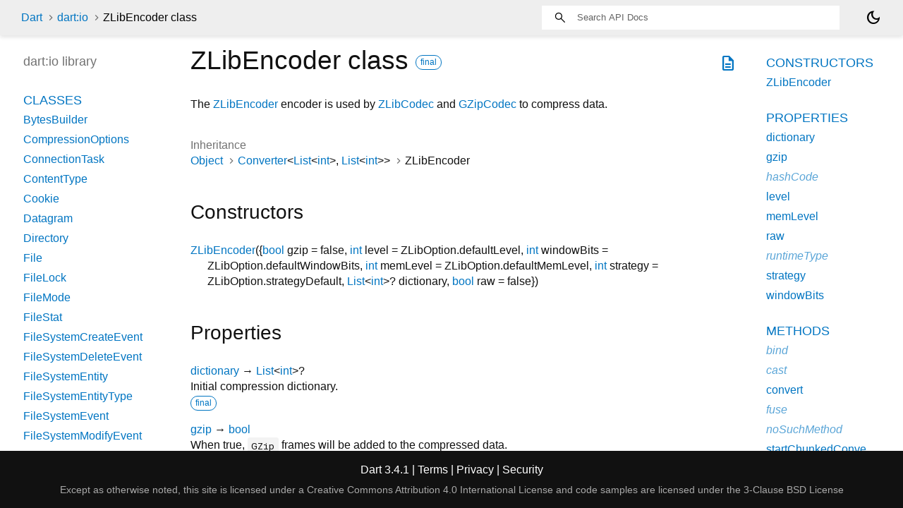

--- FILE ---
content_type: text/html
request_url: https://api.dart.dev/stable/3.4.1/dart-io/ZLibEncoder-class.html
body_size: 3858
content:
<!DOCTYPE html>
<html lang="en">
<head>
  <meta charset="utf-8">
  <meta http-equiv="X-UA-Compatible" content="IE=edge">
  <meta name="viewport" content="width=device-width, height=device-height, initial-scale=1, user-scalable=no">
  <meta name="description" content="API docs for the ZLibEncoder class from the dart:io library, for the Dart programming language.">
  <title>ZLibEncoder class - dart:io library - Dart API</title>
  <link rel="canonical" href="https://api.dart.dev/dart-io/ZLibEncoder-class.html">


  
  <link rel="preconnect" href="https://fonts.gstatic.com">
  <link href="https://fonts.googleapis.com/css2?family=Roboto+Mono:ital,wght@0,300;0,400;0,500;0,700;1,400&display=swap" rel="stylesheet">
  <link href="https://fonts.googleapis.com/css2?family=Material+Symbols+Outlined:opsz,wght,FILL,GRAD@24,400,0,0" rel="stylesheet">
  
  <link rel="stylesheet" href="../static-assets/github.css?v1">
  <link rel="stylesheet" href="../static-assets/styles.css?v1">
  <link rel="icon" href="../static-assets/favicon.png?v1">

  <!-- Google tag (gtag.js) -->
<script async src="https://www.googletagmanager.com/gtag/js?id=G-VVQ8908SJ5"></script>
<script>
  window.dataLayer = window.dataLayer || [];
  function gtag(){dataLayer.push(arguments);}
  gtag('js', new Date());

  gtag('config', 'G-VVQ8908SJ5');
</script>

<link rel="preconnect" href="https://fonts.googleapis.com">
<link rel="preconnect" href="https://fonts.gstatic.com" crossorigin>
<link rel="preload" href="https://fonts.googleapis.com/css2?family=Google+Sans+Text:wght@400&family=Google+Sans:wght@500&display=swap" as="style">
<link rel="stylesheet" href="https://fonts.googleapis.com/css2?family=Google+Sans+Text:wght@400&family=Google+Sans:wght@500&display=swap">
<link rel="stylesheet" href="https://www.gstatic.com/glue/cookienotificationbar/cookienotificationbar.min.css">

</head>


<body data-base-href="../" data-using-base-href="false" class="light-theme">

<div id="overlay-under-drawer"></div>

<header id="title">
  <span id="sidenav-left-toggle" class="material-symbols-outlined" role="button" tabindex="0">menu</span>
  <ol class="breadcrumbs gt-separated dark hidden-xs">
    <li><a href="../index.html">Dart</a></li>
    <li><a href="../dart-io/dart-io-library.html">dart:io</a></li>
    <li class="self-crumb">ZLibEncoder class</li>
  </ol>
  <div class="self-name">ZLibEncoder</div>
  <form class="search navbar-right" role="search">
    <input type="text" id="search-box" autocomplete="off" disabled class="form-control typeahead" placeholder="Loading search...">
  </form>
  <div class="toggle" id="theme-button" title="Toggle brightness">
    <label for="theme">
      <input type="checkbox" id="theme" value="light-theme">
      <span id="dark-theme-button" class="material-symbols-outlined">
        dark_mode
      </span>
      <span id="light-theme-button" class="material-symbols-outlined">
        light_mode
      </span>
    </label>
  </div>
</header>
<main>

<div
    id="dartdoc-main-content"
    class="main-content"
    data-above-sidebar="dart-io&#47;dart-io-library-sidebar.html"
    data-below-sidebar="dart-io&#47;ZLibEncoder-class-sidebar.html">
    <div>
  <div id="external-links" class="btn-group"><a title="View source code" class="source-link" href="https://github.com/dart-lang/sdk/blob/b0e7f171c7c9ab82944ffd6918b80a0df36e0549/sdk/lib/io/data_transformer.dart#L243"><span class="material-symbols-outlined">description</span></a></div>
<h1><span class="kind-class">ZLibEncoder</span> class 
    <a href="https://dart.dev/language/class-modifiers#final" class="feature feature-final" title="This class can neither be extended, implemented, nor mixed in.">final</a>
 
</h1></div>

    
<section class="desc markdown">
  <p>The <a href="../dart-io/ZLibEncoder-class.html">ZLibEncoder</a> encoder is used by <a href="../dart-io/ZLibCodec-class.html">ZLibCodec</a> and <a href="../dart-io/GZipCodec-class.html">GZipCodec</a> to compress
data.</p>
</section>


    <section>
      <dl class="dl-horizontal">
        
  <dt>Inheritance</dt>
  <dd>
    <ul class="gt-separated dark clazz-relationships">
      <li><a href="../dart-core/Object-class.html">Object</a></li>
        <li><a href="../dart-convert/Converter-class.html">Converter</a><span class="signature">&lt;<wbr><span class="type-parameter"><a href="../dart-core/List-class.html">List</a><span class="signature">&lt;<wbr><span class="type-parameter"><a href="../dart-core/int-class.html">int</a></span>&gt;</span></span>, <span class="type-parameter"><a href="../dart-core/List-class.html">List</a><span class="signature">&lt;<wbr><span class="type-parameter"><a href="../dart-core/int-class.html">int</a></span>&gt;</span></span>&gt;</span></li>
      <li>ZLibEncoder</li>
    </ul>
  </dd>

        
        



        


      </dl>
    </section>

    
  <section class="summary offset-anchor" id="constructors">
    <h2>Constructors</h2>

    <dl class="constructor-summary-list">
        <dt id="ZLibEncoder" class="callable">
          <span class="name"><a href="../dart-io/ZLibEncoder/ZLibEncoder.html">ZLibEncoder</a></span><span class="signature">(<span class="parameter" id="-param-gzip">{<span class="type-annotation"><a href="../dart-core/bool-class.html">bool</a></span> <span class="parameter-name">gzip</span> = <span class="default-value">false</span>, </span><span class="parameter" id="-param-level"><span class="type-annotation"><a href="../dart-core/int-class.html">int</a></span> <span class="parameter-name">level</span> = <span class="default-value">ZLibOption.defaultLevel</span>, </span><span class="parameter" id="-param-windowBits"><span class="type-annotation"><a href="../dart-core/int-class.html">int</a></span> <span class="parameter-name">windowBits</span> = <span class="default-value">ZLibOption.defaultWindowBits</span>, </span><span class="parameter" id="-param-memLevel"><span class="type-annotation"><a href="../dart-core/int-class.html">int</a></span> <span class="parameter-name">memLevel</span> = <span class="default-value">ZLibOption.defaultMemLevel</span>, </span><span class="parameter" id="-param-strategy"><span class="type-annotation"><a href="../dart-core/int-class.html">int</a></span> <span class="parameter-name">strategy</span> = <span class="default-value">ZLibOption.strategyDefault</span>, </span><span class="parameter" id="-param-dictionary"><span class="type-annotation"><a href="../dart-core/List-class.html">List</a><span class="signature">&lt;<wbr><span class="type-parameter"><a href="../dart-core/int-class.html">int</a></span>&gt;</span>?</span> <span class="parameter-name">dictionary</span>, </span><span class="parameter" id="-param-raw"><span class="type-annotation"><a href="../dart-core/bool-class.html">bool</a></span> <span class="parameter-name">raw</span> = <span class="default-value">false</span>}</span>)</span>
        </dt>
        <dd>
          
        </dd>
    </dl>
  </section>
    
  <section
      class="summary offset-anchor"
      id="instance-properties">
    <h2>Properties</h2>
    <dl class="properties">
        <dt id="dictionary" class="property">
  <span class="name"><a href="../dart-io/ZLibEncoder/dictionary.html">dictionary</a></span>
  <span class="signature">&#8594; <a href="../dart-core/List-class.html">List</a><span class="signature">&lt;<wbr><span class="type-parameter"><a href="../dart-core/int-class.html">int</a></span>&gt;</span>?</span>
  

</dt>
<dd>
  Initial compression dictionary.
  <div class="features"><span class="feature">final</span></div>

</dd>

        <dt id="gzip" class="property">
  <span class="name"><a href="../dart-io/ZLibEncoder/gzip.html">gzip</a></span>
  <span class="signature">&#8594; <a href="../dart-core/bool-class.html">bool</a></span>
  

</dt>
<dd>
  When true, <code>GZip</code> frames will be added to the compressed data.
  <div class="features"><span class="feature">final</span></div>

</dd>

        <dt id="hashCode" class="property inherited">
  <span class="name"><a href="../dart-core/Object/hashCode.html">hashCode</a></span>
  <span class="signature">&#8594; <a href="../dart-core/int-class.html">int</a></span>
  

</dt>
<dd class="inherited">
  The hash code for this object.
  <div class="features"><span class="feature">no setter</span><span class="feature">inherited</span></div>

</dd>

        <dt id="level" class="property">
  <span class="name"><a href="../dart-io/ZLibEncoder/level.html">level</a></span>
  <span class="signature">&#8594; <a href="../dart-core/int-class.html">int</a></span>
  

</dt>
<dd>
  The compression-<a href="../dart-io/ZLibEncoder/level.html">level</a> can be set in the range of <code>-1..9</code>, with <code>6</code> being
the default compression level. Levels above <code>6</code> will have higher
compression rates at the cost of more CPU and memory usage. Levels below
<code>6</code> will use less CPU and memory at the cost of lower compression rates.
  <div class="features"><span class="feature">final</span></div>

</dd>

        <dt id="memLevel" class="property">
  <span class="name"><a href="../dart-io/ZLibEncoder/memLevel.html">memLevel</a></span>
  <span class="signature">&#8594; <a href="../dart-core/int-class.html">int</a></span>
  

</dt>
<dd>
  Specifies how much memory should be allocated for the internal compression
state. <code>1</code> uses minimum memory but is slow and reduces compression ratio;
<code>9</code> uses maximum memory for optimal speed. The default value is <code>8</code>.
  <div class="features"><span class="feature">final</span></div>

</dd>

        <dt id="raw" class="property">
  <span class="name"><a href="../dart-io/ZLibEncoder/raw.html">raw</a></span>
  <span class="signature">&#8594; <a href="../dart-core/bool-class.html">bool</a></span>
  

</dt>
<dd>
  When true, deflate generates raw data with no zlib header or trailer, and
will not compute an adler32 check value
  <div class="features"><span class="feature">final</span></div>

</dd>

        <dt id="runtimeType" class="property inherited">
  <span class="name"><a href="../dart-core/Object/runtimeType.html">runtimeType</a></span>
  <span class="signature">&#8594; <a href="../dart-core/Type-class.html">Type</a></span>
  

</dt>
<dd class="inherited">
  A representation of the runtime type of the object.
  <div class="features"><span class="feature">no setter</span><span class="feature">inherited</span></div>

</dd>

        <dt id="strategy" class="property">
  <span class="name"><a href="../dart-io/ZLibEncoder/strategy.html">strategy</a></span>
  <span class="signature">&#8594; <a href="../dart-core/int-class.html">int</a></span>
  

</dt>
<dd>
  Tunes the compression algorithm. Use the value
<a href="../dart-io/ZLibOption/strategyDefault-constant.html">ZLibOption.strategyDefault</a> for normal data,
<a href="../dart-io/ZLibOption/strategyFiltered-constant.html">ZLibOption.strategyFiltered</a> for data produced by a filter
(or predictor), <a href="../dart-io/ZLibOption/strategyHuffmanOnly-constant.html">ZLibOption.strategyHuffmanOnly</a> to force Huffman
encoding only (no string match), or <a href="../dart-io/ZLibOption/strategyRle-constant.html">ZLibOption.strategyRle</a> to limit
match distances to one (run-length encoding).
  <div class="features"><span class="feature">final</span></div>

</dd>

        <dt id="windowBits" class="property">
  <span class="name"><a href="../dart-io/ZLibEncoder/windowBits.html">windowBits</a></span>
  <span class="signature">&#8594; <a href="../dart-core/int-class.html">int</a></span>
  

</dt>
<dd>
  Base two logarithm of the window size (the size of the history buffer). It
should be in the range <code>8..15</code>. Larger values result in better compression
at the expense of memory usage. The default value is <code>15</code>
  <div class="features"><span class="feature">final</span></div>

</dd>

    </dl>
  </section>
    
  <section
      class="summary offset-anchor"
      id="instance-methods">
    <h2>Methods</h2>
    <dl class="callables">
        <dt id="bind" class="callable inherited">
  <span class="name"><a href="../dart-convert/Converter/bind.html">bind</a></span><span class="signature">(<wbr><span class="parameter" id="bind-param-stream"><span class="type-annotation"><a href="../dart-async/Stream-class.html">Stream</a><span class="signature">&lt;<wbr><span class="type-parameter"><a href="../dart-core/List-class.html">List</a><span class="signature">&lt;<wbr><span class="type-parameter"><a href="../dart-core/int-class.html">int</a></span>&gt;</span></span>&gt;</span></span> <span class="parameter-name">stream</span></span>)
    <span class="returntype parameter">&#8594; <a href="../dart-async/Stream-class.html">Stream</a><span class="signature">&lt;<wbr><span class="type-parameter"><a href="../dart-core/List-class.html">List</a><span class="signature">&lt;<wbr><span class="type-parameter"><a href="../dart-core/int-class.html">int</a></span>&gt;</span></span>&gt;</span></span>
  </span>
  

</dt>
<dd class="inherited">
  Transforms the provided <code>stream</code>.
  <div class="features"><span class="feature">inherited</span></div>

</dd>

        <dt id="cast" class="callable inherited">
  <span class="name"><a href="../dart-convert/Converter/cast.html">cast</a></span><span class="signature">&lt;<wbr><span class="type-parameter">RS</span>, <span class="type-parameter">RT</span>&gt;</span><span class="signature">(<wbr>)
    <span class="returntype parameter">&#8594; <a href="../dart-convert/Converter-class.html">Converter</a><span class="signature">&lt;<wbr><span class="type-parameter">RS</span>, <span class="type-parameter">RT</span>&gt;</span></span>
  </span>
  

</dt>
<dd class="inherited">
  Provides a <code>Converter&lt;RS, RT&gt;</code> view of this stream transformer.
  <div class="features"><span class="feature">inherited</span></div>

</dd>

        <dt id="convert" class="callable">
  <span class="name"><a href="../dart-io/ZLibEncoder/convert.html">convert</a></span><span class="signature">(<wbr><span class="parameter" id="convert-param-bytes"><span class="type-annotation"><a href="../dart-core/List-class.html">List</a><span class="signature">&lt;<wbr><span class="type-parameter"><a href="../dart-core/int-class.html">int</a></span>&gt;</span></span> <span class="parameter-name">bytes</span></span>)
    <span class="returntype parameter">&#8594; <a href="../dart-core/List-class.html">List</a><span class="signature">&lt;<wbr><span class="type-parameter"><a href="../dart-core/int-class.html">int</a></span>&gt;</span></span>
  </span>
  

</dt>
<dd>
  Convert a list of bytes using the options given to the ZLibEncoder
constructor.
  <div class="features"><span class="feature">override</span></div>

</dd>

        <dt id="fuse" class="callable inherited">
  <span class="name"><a href="../dart-convert/Converter/fuse.html">fuse</a></span><span class="signature">&lt;<wbr><span class="type-parameter">TT</span>&gt;</span><span class="signature">(<wbr><span class="parameter" id="fuse-param-other"><span class="type-annotation"><a href="../dart-convert/Converter-class.html">Converter</a><span class="signature">&lt;<wbr><span class="type-parameter"><a href="../dart-core/List-class.html">List</a><span class="signature">&lt;<wbr><span class="type-parameter"><a href="../dart-core/int-class.html">int</a></span>&gt;</span></span>, <span class="type-parameter">TT</span>&gt;</span></span> <span class="parameter-name">other</span></span>)
    <span class="returntype parameter">&#8594; <a href="../dart-convert/Converter-class.html">Converter</a><span class="signature">&lt;<wbr><span class="type-parameter"><a href="../dart-core/List-class.html">List</a><span class="signature">&lt;<wbr><span class="type-parameter"><a href="../dart-core/int-class.html">int</a></span>&gt;</span></span>, <span class="type-parameter">TT</span>&gt;</span></span>
  </span>
  

</dt>
<dd class="inherited">
  Fuses <code>this</code> with <code>other</code>.
  <div class="features"><span class="feature">inherited</span></div>

</dd>

        <dt id="noSuchMethod" class="callable inherited">
  <span class="name"><a href="../dart-core/Object/noSuchMethod.html">noSuchMethod</a></span><span class="signature">(<wbr><span class="parameter" id="noSuchMethod-param-invocation"><span class="type-annotation"><a href="../dart-core/Invocation-class.html">Invocation</a></span> <span class="parameter-name">invocation</span></span>)
    <span class="returntype parameter">&#8594; dynamic</span>
  </span>
  

</dt>
<dd class="inherited">
  Invoked when a nonexistent method or property is accessed.
  <div class="features"><span class="feature">inherited</span></div>

</dd>

        <dt id="startChunkedConversion" class="callable">
  <span class="name"><a href="../dart-io/ZLibEncoder/startChunkedConversion.html">startChunkedConversion</a></span><span class="signature">(<wbr><span class="parameter" id="startChunkedConversion-param-sink"><span class="type-annotation"><a href="../dart-core/Sink-class.html">Sink</a><span class="signature">&lt;<wbr><span class="type-parameter"><a href="../dart-core/List-class.html">List</a><span class="signature">&lt;<wbr><span class="type-parameter"><a href="../dart-core/int-class.html">int</a></span>&gt;</span></span>&gt;</span></span> <span class="parameter-name">sink</span></span>)
    <span class="returntype parameter">&#8594; <a href="../dart-convert/ByteConversionSink-class.html">ByteConversionSink</a></span>
  </span>
  

</dt>
<dd>
  Start a chunked conversion using the options given to the <a href="../dart-io/ZLibEncoder-class.html">ZLibEncoder</a>
constructor.
  <div class="features"><span class="feature">override</span></div>

</dd>

        <dt id="toString" class="callable inherited">
  <span class="name"><a href="../dart-core/Object/toString.html">toString</a></span><span class="signature">(<wbr>)
    <span class="returntype parameter">&#8594; <a href="../dart-core/String-class.html">String</a></span>
  </span>
  

</dt>
<dd class="inherited">
  A string representation of this object.
  <div class="features"><span class="feature">inherited</span></div>

</dd>

    </dl>
  </section>
    
  <section
      class="summary offset-anchor inherited"
      id="operators">
    <h2>Operators</h2>
    <dl class="callables">
        <dt id="operator ==" class="callable inherited">
  <span class="name"><a href="../dart-core/Object/operator_equals.html">operator ==</a></span><span class="signature">(<wbr><span class="parameter" id="==-param-other"><span class="type-annotation"><a href="../dart-core/Object-class.html">Object</a></span> <span class="parameter-name">other</span></span>)
    <span class="returntype parameter">&#8594; <a href="../dart-core/bool-class.html">bool</a></span>
  </span>
  

</dt>
<dd class="inherited">
  The equality operator.
  <div class="features"><span class="feature">inherited</span></div>

</dd>

    </dl>
  </section>
    
    
    


  </div> <!-- /.main-content -->

  <div id="dartdoc-sidebar-left" class="sidebar sidebar-offcanvas-left">
    <!-- The search input and breadcrumbs below are only responsively visible at low resolutions. -->
<header id="header-search-sidebar" class="hidden-l">
  <form class="search-sidebar" role="search">
    <input type="text" id="search-sidebar" autocomplete="off" disabled class="form-control typeahead" placeholder="Loading search...">
  </form>
</header>

<ol class="breadcrumbs gt-separated dark hidden-l" id="sidebar-nav">
    <li><a href="../index.html">Dart</a></li>
    <li><a href="../dart-io/dart-io-library.html">dart:io</a></li>
    <li class="self-crumb">ZLibEncoder class</li>
</ol>


    <h5>dart:io library</h5>
    <div id="dartdoc-sidebar-left-content"></div>
  </div>

  <div id="dartdoc-sidebar-right" class="sidebar sidebar-offcanvas-right">
  </div><!--/.sidebar-offcanvas-->

</main>

<footer>
  <span class="no-break">
    Dart
      3.4.1
  </span>

  <span class="glue-footer">
  <span class="no-break">
    | <a href="https://dart.dev/terms" title="Terms of use">Terms</a>
  </span>
  <span class="no-break">
    | <a href="https://policies.google.com/privacy" target="_blank" rel="noopener" title="Privacy policy"
      class="no-automatic-external">Privacy</a>
  </span>
  <span class="no-break">
    | <a href="https://dart.dev/security" title="Security philosophy and practices">Security</a>
  </span>

  <div class="copyright" style="font-size: 0.9em; color: darkgrey; margin-top: 0.5em;">
    Except as otherwise noted, this site is licensed under a
    <a style="color: darkgrey;" href="https://creativecommons.org/licenses/by/4.0/">
      Creative Commons Attribution 4.0 International License</a>
    and code samples are licensed under the
    <a style="color: darkgrey;" href="https://opensource.org/licenses/BSD-3-Clause" class="no-automatic-external">
      3-Clause BSD License</a>
  </div>
</span>

</footer>



<script src="../static-assets/highlight.pack.js?v1"></script>
<script src="../static-assets/docs.dart.js"></script>

<button aria-hidden="true" class="glue-footer__link glue-cookie-notification-bar-control">
  Cookies management controls
</button>
<script src="https://www.gstatic.com/glue/cookienotificationbar/cookienotificationbar.min.js"
data-glue-cookie-notification-bar-category="2B">
</script>


</body>

</html>



--- FILE ---
content_type: text/html
request_url: https://api.dart.dev/stable/3.4.1/dart-io/dart-io-library-sidebar.html
body_size: 712
content:
<ol>
      <li class="section-title"><a href="dart-io/dart-io-library.html#classes">Classes</a></li>
        <li><a href="dart-typed_data/BytesBuilder-class.html">BytesBuilder</a></li>
        <li><a href="dart-io/CompressionOptions-class.html">CompressionOptions</a></li>
        <li><a href="dart-io/ConnectionTask-class.html">ConnectionTask</a></li>
        <li><a href="dart-io/ContentType-class.html">ContentType</a></li>
        <li><a href="dart-io/Cookie-class.html">Cookie</a></li>
        <li><a href="dart-io/Datagram-class.html">Datagram</a></li>
        <li><a href="dart-io/Directory-class.html">Directory</a></li>
        <li><a href="dart-io/File-class.html">File</a></li>
        <li><a href="dart-io/FileLock-class.html">FileLock</a></li>
        <li><a href="dart-io/FileMode-class.html">FileMode</a></li>
        <li><a href="dart-io/FileStat-class.html">FileStat</a></li>
        <li><a href="dart-io/FileSystemCreateEvent-class.html">FileSystemCreateEvent</a></li>
        <li><a href="dart-io/FileSystemDeleteEvent-class.html">FileSystemDeleteEvent</a></li>
        <li><a href="dart-io/FileSystemEntity-class.html">FileSystemEntity</a></li>
        <li><a href="dart-io/FileSystemEntityType-class.html">FileSystemEntityType</a></li>
        <li><a href="dart-io/FileSystemEvent-class.html">FileSystemEvent</a></li>
        <li><a href="dart-io/FileSystemModifyEvent-class.html">FileSystemModifyEvent</a></li>
        <li><a href="dart-io/FileSystemMoveEvent-class.html">FileSystemMoveEvent</a></li>
        <li><a href="dart-io/GZipCodec-class.html">GZipCodec</a></li>
        <li><a href="dart-io/HeaderValue-class.html">HeaderValue</a></li>
        <li><a href="dart-io/HttpClient-class.html">HttpClient</a></li>
        <li><a href="dart-io/HttpClientBasicCredentials-class.html">HttpClientBasicCredentials</a></li>
        <li><a href="dart-io/HttpClientCredentials-class.html">HttpClientCredentials</a></li>
        <li><a href="dart-io/HttpClientDigestCredentials-class.html">HttpClientDigestCredentials</a></li>
        <li><a href="dart-io/HttpClientRequest-class.html">HttpClientRequest</a></li>
        <li><a href="dart-io/HttpClientResponse-class.html">HttpClientResponse</a></li>
        <li><a href="dart-io/HttpConnectionInfo-class.html">HttpConnectionInfo</a></li>
        <li><a href="dart-io/HttpConnectionsInfo-class.html">HttpConnectionsInfo</a></li>
        <li><a href="dart-io/HttpDate-class.html">HttpDate</a></li>
        <li><a href="dart-io/HttpHeaders-class.html">HttpHeaders</a></li>
        <li><a href="dart-io/HttpOverrides-class.html">HttpOverrides</a></li>
        <li><a href="dart-io/HttpRequest-class.html">HttpRequest</a></li>
        <li><a href="dart-io/HttpResponse-class.html">HttpResponse</a></li>
        <li><a href="dart-io/HttpServer-class.html">HttpServer</a></li>
        <li><a href="dart-io/HttpSession-class.html">HttpSession</a></li>
        <li><a href="dart-html/HttpStatus-class.html">HttpStatus</a></li>
        <li><a href="dart-io/InternetAddress-class.html">InternetAddress</a></li>
        <li><a href="dart-io/InternetAddressType-class.html">InternetAddressType</a></li>
        <li><a href="dart-io/IOOverrides-class.html">IOOverrides</a></li>
        <li><a href="dart-io/IOSink-class.html">IOSink</a></li>
        <li><a href="dart-io/Link-class.html">Link</a></li>
        <li><a href="dart-io/NetworkInterface-class.html">NetworkInterface</a></li>
        <li><a href="dart-io/Pipe-class.html">Pipe</a></li>
        <li><a href="dart-io/Platform-class.html">Platform</a></li>
        <li><a href="dart-io/Process-class.html">Process</a></li>
        <li><a href="dart-io/ProcessInfo-class.html">ProcessInfo</a></li>
        <li><a href="dart-io/ProcessResult-class.html">ProcessResult</a></li>
        <li><a href="dart-io/ProcessSignal-class.html">ProcessSignal</a></li>
        <li><a href="dart-io/ProcessStartMode-class.html">ProcessStartMode</a></li>
        <li><a href="dart-io/RandomAccessFile-class.html">RandomAccessFile</a></li>
        <li><a href="dart-io/RawDatagramSocket-class.html">RawDatagramSocket</a></li>
        <li><a href="dart-io/RawSecureServerSocket-class.html">RawSecureServerSocket</a></li>
        <li><a href="dart-io/RawSecureSocket-class.html">RawSecureSocket</a></li>
        <li><a href="dart-io/RawServerSocket-class.html">RawServerSocket</a></li>
        <li><a href="dart-io/RawSocket-class.html">RawSocket</a></li>
        <li><a href="dart-io/RawSocketEvent-class.html">RawSocketEvent</a></li>
        <li><a href="dart-io/RawSocketOption-class.html">RawSocketOption</a></li>
        <li><a href="dart-io/RawSynchronousSocket-class.html">RawSynchronousSocket</a></li>
        <li><a href="dart-io/RawZLibFilter-class.html">RawZLibFilter</a></li>
        <li><a href="dart-io/ReadPipe-class.html">ReadPipe</a></li>
        <li><a href="dart-io/RedirectInfo-class.html">RedirectInfo</a></li>
        <li><a href="dart-io/ResourceHandle-class.html">ResourceHandle</a></li>
        <li><a href="dart-io/SameSite-class.html">SameSite</a></li>
        <li><a href="dart-io/SecureServerSocket-class.html">SecureServerSocket</a></li>
        <li><a href="dart-io/SecureSocket-class.html">SecureSocket</a></li>
        <li><a href="dart-io/SecurityContext-class.html">SecurityContext</a></li>
        <li><a href="dart-io/ServerSocket-class.html">ServerSocket</a></li>
        <li><a href="dart-io/Socket-class.html">Socket</a></li>
        <li><a href="dart-io/SocketControlMessage-class.html">SocketControlMessage</a></li>
        <li><a href="dart-io/SocketDirection-class.html">SocketDirection</a></li>
        <li><a href="dart-io/SocketMessage-class.html">SocketMessage</a></li>
        <li><a href="dart-io/SocketOption-class.html">SocketOption</a></li>
        <li><a href="dart-io/Stdin-class.html">Stdin</a></li>
        <li><a href="dart-io/StdioType-class.html">StdioType</a></li>
        <li><a href="dart-io/Stdout-class.html">Stdout</a></li>
        <li><a href="dart-io/SystemEncoding-class.html">SystemEncoding</a></li>
        <li><a href="dart-io/WebSocket-class.html">WebSocket</a></li>
        <li><a href="dart-io/WebSocketStatus-class.html">WebSocketStatus</a></li>
        <li><a href="dart-io/WebSocketTransformer-class.html">WebSocketTransformer</a></li>
        <li><a href="dart-io/WritePipe-class.html">WritePipe</a></li>
        <li><a href="dart-io/X509Certificate-class.html">X509Certificate</a></li>
        <li><a href="dart-io/ZLibCodec-class.html">ZLibCodec</a></li>
        <li><a href="dart-io/ZLibDecoder-class.html">ZLibDecoder</a></li>
        <li><a href="dart-io/ZLibEncoder-class.html">ZLibEncoder</a></li>
        <li><a href="dart-io/ZLibOption-class.html">ZLibOption</a></li>

      <li class="section-title"><a href="dart-io/dart-io-library.html#enums">Enums</a></li>
        <li><a href="dart-io/HttpClientResponseCompressionState.html">HttpClientResponseCompressionState</a></li>



      <li class="section-title"><a href="dart-io/dart-io-library.html#constants">Constants</a></li>
        <li><a href="dart-io/gzip-constant.html">gzip</a></li>
        <li><a href="dart-io/systemEncoding-constant.html">systemEncoding</a></li>
        <li><a href="dart-io/zlib-constant.html">zlib</a></li>

      <li class="section-title"><a href="dart-io/dart-io-library.html#properties">Properties</a></li>
        <li><a href="dart-io/exitCode.html">exitCode</a></li>
        <li><a href="dart-io/pid.html">pid</a></li>
        <li><a href="dart-io/stderr.html">stderr</a></li>
        <li><a href="dart-io/stdin.html">stdin</a></li>
        <li><a href="dart-io/stdout.html">stdout</a></li>

      <li class="section-title"><a href="dart-io/dart-io-library.html#functions">Functions</a></li>
        <li><a href="dart-io/exit.html">exit</a></li>
        <li><a href="dart-io/sleep.html">sleep</a></li>
        <li><a href="dart-io/stdioType.html">stdioType</a></li>

      <li class="section-title"><a href="dart-io/dart-io-library.html#typedefs">Typedefs</a></li>
        <li><a href="dart-io/BadCertificateCallback.html">BadCertificateCallback</a></li>

      <li class="section-title"><a href="dart-io/dart-io-library.html#exceptions">Exceptions</a></li>
        <li><a href="dart-io/CertificateException-class.html">CertificateException</a></li>
        <li><a href="dart-io/FileSystemException-class.html">FileSystemException</a></li>
        <li><a href="dart-io/HandshakeException-class.html">HandshakeException</a></li>
        <li><a href="dart-io/HttpException-class.html">HttpException</a></li>
        <li><a href="dart-io/IOException-class.html">IOException</a></li>
        <li><a href="dart-io/OSError-class.html">OSError</a></li>
        <li><a href="dart-io/PathAccessException-class.html">PathAccessException</a></li>
        <li><a href="dart-io/PathExistsException-class.html">PathExistsException</a></li>
        <li><a href="dart-io/PathNotFoundException-class.html">PathNotFoundException</a></li>
        <li><a href="dart-io/ProcessException-class.html">ProcessException</a></li>
        <li><a href="dart-io/RedirectException-class.html">RedirectException</a></li>
        <li><a href="dart-io/SignalException-class.html">SignalException</a></li>
        <li><a href="dart-io/SocketException-class.html">SocketException</a></li>
        <li><a href="dart-io/StdinException-class.html">StdinException</a></li>
        <li><a href="dart-io/StdoutException-class.html">StdoutException</a></li>
        <li><a href="dart-io/TlsException-class.html">TlsException</a></li>
        <li><a href="dart-io/WebSocketException-class.html">WebSocketException</a></li>

</ol>


--- FILE ---
content_type: text/html
request_url: https://api.dart.dev/stable/3.4.1/dart-io/ZLibEncoder-class-sidebar.html
body_size: -110
content:
<ol>

        <li class="section-title"><a href="dart-io/ZLibEncoder-class.html#constructors">Constructors</a></li>
          <li><a href="dart-io/ZLibEncoder/ZLibEncoder.html">ZLibEncoder</a></li>


    
        <li class="section-title">
          <a href="dart-io/ZLibEncoder-class.html#instance-properties">Properties</a>
        </li>
          <li><a href="dart-io/ZLibEncoder/dictionary.html">dictionary</a></li>
          <li><a href="dart-io/ZLibEncoder/gzip.html">gzip</a></li>
          <li class="inherited"><a href="dart-core/Object/hashCode.html">hashCode</a></li>
          <li><a href="dart-io/ZLibEncoder/level.html">level</a></li>
          <li><a href="dart-io/ZLibEncoder/memLevel.html">memLevel</a></li>
          <li><a href="dart-io/ZLibEncoder/raw.html">raw</a></li>
          <li class="inherited"><a href="dart-core/Object/runtimeType.html">runtimeType</a></li>
          <li><a href="dart-io/ZLibEncoder/strategy.html">strategy</a></li>
          <li><a href="dart-io/ZLibEncoder/windowBits.html">windowBits</a></li>

        <li class="section-title"><a href="dart-io/ZLibEncoder-class.html#instance-methods">Methods</a></li>
          <li class="inherited"><a href="dart-convert/Converter/bind.html">bind</a></li>
          <li class="inherited"><a href="dart-convert/Converter/cast.html">cast</a></li>
          <li><a href="dart-io/ZLibEncoder/convert.html">convert</a></li>
          <li class="inherited"><a href="dart-convert/Converter/fuse.html">fuse</a></li>
          <li class="inherited"><a href="dart-core/Object/noSuchMethod.html">noSuchMethod</a></li>
          <li><a href="dart-io/ZLibEncoder/startChunkedConversion.html">startChunkedConversion</a></li>
          <li class="inherited"><a href="dart-core/Object/toString.html">toString</a></li>

        <li class="section-title inherited"><a href="dart-io/ZLibEncoder-class.html#operators">Operators</a></li>
          <li class="inherited"><a href="dart-core/Object/operator_equals.html">operator ==</a></li>

    

    


</ol>
